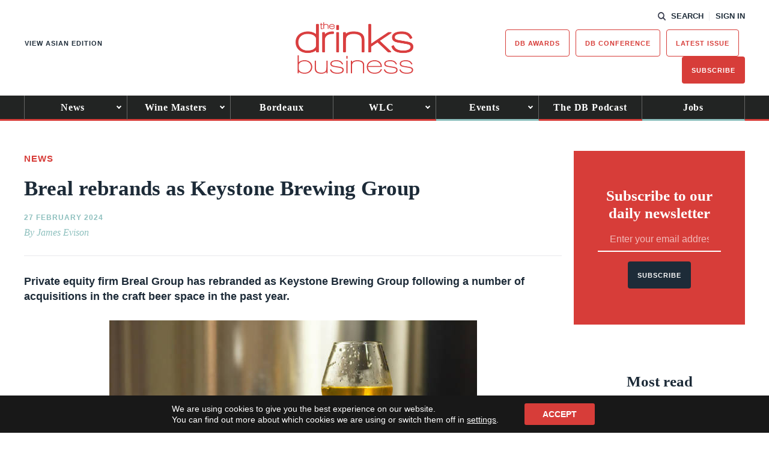

--- FILE ---
content_type: text/html; charset=utf-8
request_url: https://www.google.com/recaptcha/api2/anchor?ar=1&k=6LcNl5UaAAAAAE6465lItaDND0DDdoH5EmxPw6EK&co=aHR0cHM6Ly93d3cudGhlZHJpbmtzYnVzaW5lc3MuY29tOjQ0Mw..&hl=en&v=TkacYOdEJbdB_JjX802TMer9&size=normal&anchor-ms=20000&execute-ms=15000&cb=mblfzivih4gc
body_size: 45762
content:
<!DOCTYPE HTML><html dir="ltr" lang="en"><head><meta http-equiv="Content-Type" content="text/html; charset=UTF-8">
<meta http-equiv="X-UA-Compatible" content="IE=edge">
<title>reCAPTCHA</title>
<style type="text/css">
/* cyrillic-ext */
@font-face {
  font-family: 'Roboto';
  font-style: normal;
  font-weight: 400;
  src: url(//fonts.gstatic.com/s/roboto/v18/KFOmCnqEu92Fr1Mu72xKKTU1Kvnz.woff2) format('woff2');
  unicode-range: U+0460-052F, U+1C80-1C8A, U+20B4, U+2DE0-2DFF, U+A640-A69F, U+FE2E-FE2F;
}
/* cyrillic */
@font-face {
  font-family: 'Roboto';
  font-style: normal;
  font-weight: 400;
  src: url(//fonts.gstatic.com/s/roboto/v18/KFOmCnqEu92Fr1Mu5mxKKTU1Kvnz.woff2) format('woff2');
  unicode-range: U+0301, U+0400-045F, U+0490-0491, U+04B0-04B1, U+2116;
}
/* greek-ext */
@font-face {
  font-family: 'Roboto';
  font-style: normal;
  font-weight: 400;
  src: url(//fonts.gstatic.com/s/roboto/v18/KFOmCnqEu92Fr1Mu7mxKKTU1Kvnz.woff2) format('woff2');
  unicode-range: U+1F00-1FFF;
}
/* greek */
@font-face {
  font-family: 'Roboto';
  font-style: normal;
  font-weight: 400;
  src: url(//fonts.gstatic.com/s/roboto/v18/KFOmCnqEu92Fr1Mu4WxKKTU1Kvnz.woff2) format('woff2');
  unicode-range: U+0370-0377, U+037A-037F, U+0384-038A, U+038C, U+038E-03A1, U+03A3-03FF;
}
/* vietnamese */
@font-face {
  font-family: 'Roboto';
  font-style: normal;
  font-weight: 400;
  src: url(//fonts.gstatic.com/s/roboto/v18/KFOmCnqEu92Fr1Mu7WxKKTU1Kvnz.woff2) format('woff2');
  unicode-range: U+0102-0103, U+0110-0111, U+0128-0129, U+0168-0169, U+01A0-01A1, U+01AF-01B0, U+0300-0301, U+0303-0304, U+0308-0309, U+0323, U+0329, U+1EA0-1EF9, U+20AB;
}
/* latin-ext */
@font-face {
  font-family: 'Roboto';
  font-style: normal;
  font-weight: 400;
  src: url(//fonts.gstatic.com/s/roboto/v18/KFOmCnqEu92Fr1Mu7GxKKTU1Kvnz.woff2) format('woff2');
  unicode-range: U+0100-02BA, U+02BD-02C5, U+02C7-02CC, U+02CE-02D7, U+02DD-02FF, U+0304, U+0308, U+0329, U+1D00-1DBF, U+1E00-1E9F, U+1EF2-1EFF, U+2020, U+20A0-20AB, U+20AD-20C0, U+2113, U+2C60-2C7F, U+A720-A7FF;
}
/* latin */
@font-face {
  font-family: 'Roboto';
  font-style: normal;
  font-weight: 400;
  src: url(//fonts.gstatic.com/s/roboto/v18/KFOmCnqEu92Fr1Mu4mxKKTU1Kg.woff2) format('woff2');
  unicode-range: U+0000-00FF, U+0131, U+0152-0153, U+02BB-02BC, U+02C6, U+02DA, U+02DC, U+0304, U+0308, U+0329, U+2000-206F, U+20AC, U+2122, U+2191, U+2193, U+2212, U+2215, U+FEFF, U+FFFD;
}
/* cyrillic-ext */
@font-face {
  font-family: 'Roboto';
  font-style: normal;
  font-weight: 500;
  src: url(//fonts.gstatic.com/s/roboto/v18/KFOlCnqEu92Fr1MmEU9fCRc4AMP6lbBP.woff2) format('woff2');
  unicode-range: U+0460-052F, U+1C80-1C8A, U+20B4, U+2DE0-2DFF, U+A640-A69F, U+FE2E-FE2F;
}
/* cyrillic */
@font-face {
  font-family: 'Roboto';
  font-style: normal;
  font-weight: 500;
  src: url(//fonts.gstatic.com/s/roboto/v18/KFOlCnqEu92Fr1MmEU9fABc4AMP6lbBP.woff2) format('woff2');
  unicode-range: U+0301, U+0400-045F, U+0490-0491, U+04B0-04B1, U+2116;
}
/* greek-ext */
@font-face {
  font-family: 'Roboto';
  font-style: normal;
  font-weight: 500;
  src: url(//fonts.gstatic.com/s/roboto/v18/KFOlCnqEu92Fr1MmEU9fCBc4AMP6lbBP.woff2) format('woff2');
  unicode-range: U+1F00-1FFF;
}
/* greek */
@font-face {
  font-family: 'Roboto';
  font-style: normal;
  font-weight: 500;
  src: url(//fonts.gstatic.com/s/roboto/v18/KFOlCnqEu92Fr1MmEU9fBxc4AMP6lbBP.woff2) format('woff2');
  unicode-range: U+0370-0377, U+037A-037F, U+0384-038A, U+038C, U+038E-03A1, U+03A3-03FF;
}
/* vietnamese */
@font-face {
  font-family: 'Roboto';
  font-style: normal;
  font-weight: 500;
  src: url(//fonts.gstatic.com/s/roboto/v18/KFOlCnqEu92Fr1MmEU9fCxc4AMP6lbBP.woff2) format('woff2');
  unicode-range: U+0102-0103, U+0110-0111, U+0128-0129, U+0168-0169, U+01A0-01A1, U+01AF-01B0, U+0300-0301, U+0303-0304, U+0308-0309, U+0323, U+0329, U+1EA0-1EF9, U+20AB;
}
/* latin-ext */
@font-face {
  font-family: 'Roboto';
  font-style: normal;
  font-weight: 500;
  src: url(//fonts.gstatic.com/s/roboto/v18/KFOlCnqEu92Fr1MmEU9fChc4AMP6lbBP.woff2) format('woff2');
  unicode-range: U+0100-02BA, U+02BD-02C5, U+02C7-02CC, U+02CE-02D7, U+02DD-02FF, U+0304, U+0308, U+0329, U+1D00-1DBF, U+1E00-1E9F, U+1EF2-1EFF, U+2020, U+20A0-20AB, U+20AD-20C0, U+2113, U+2C60-2C7F, U+A720-A7FF;
}
/* latin */
@font-face {
  font-family: 'Roboto';
  font-style: normal;
  font-weight: 500;
  src: url(//fonts.gstatic.com/s/roboto/v18/KFOlCnqEu92Fr1MmEU9fBBc4AMP6lQ.woff2) format('woff2');
  unicode-range: U+0000-00FF, U+0131, U+0152-0153, U+02BB-02BC, U+02C6, U+02DA, U+02DC, U+0304, U+0308, U+0329, U+2000-206F, U+20AC, U+2122, U+2191, U+2193, U+2212, U+2215, U+FEFF, U+FFFD;
}
/* cyrillic-ext */
@font-face {
  font-family: 'Roboto';
  font-style: normal;
  font-weight: 900;
  src: url(//fonts.gstatic.com/s/roboto/v18/KFOlCnqEu92Fr1MmYUtfCRc4AMP6lbBP.woff2) format('woff2');
  unicode-range: U+0460-052F, U+1C80-1C8A, U+20B4, U+2DE0-2DFF, U+A640-A69F, U+FE2E-FE2F;
}
/* cyrillic */
@font-face {
  font-family: 'Roboto';
  font-style: normal;
  font-weight: 900;
  src: url(//fonts.gstatic.com/s/roboto/v18/KFOlCnqEu92Fr1MmYUtfABc4AMP6lbBP.woff2) format('woff2');
  unicode-range: U+0301, U+0400-045F, U+0490-0491, U+04B0-04B1, U+2116;
}
/* greek-ext */
@font-face {
  font-family: 'Roboto';
  font-style: normal;
  font-weight: 900;
  src: url(//fonts.gstatic.com/s/roboto/v18/KFOlCnqEu92Fr1MmYUtfCBc4AMP6lbBP.woff2) format('woff2');
  unicode-range: U+1F00-1FFF;
}
/* greek */
@font-face {
  font-family: 'Roboto';
  font-style: normal;
  font-weight: 900;
  src: url(//fonts.gstatic.com/s/roboto/v18/KFOlCnqEu92Fr1MmYUtfBxc4AMP6lbBP.woff2) format('woff2');
  unicode-range: U+0370-0377, U+037A-037F, U+0384-038A, U+038C, U+038E-03A1, U+03A3-03FF;
}
/* vietnamese */
@font-face {
  font-family: 'Roboto';
  font-style: normal;
  font-weight: 900;
  src: url(//fonts.gstatic.com/s/roboto/v18/KFOlCnqEu92Fr1MmYUtfCxc4AMP6lbBP.woff2) format('woff2');
  unicode-range: U+0102-0103, U+0110-0111, U+0128-0129, U+0168-0169, U+01A0-01A1, U+01AF-01B0, U+0300-0301, U+0303-0304, U+0308-0309, U+0323, U+0329, U+1EA0-1EF9, U+20AB;
}
/* latin-ext */
@font-face {
  font-family: 'Roboto';
  font-style: normal;
  font-weight: 900;
  src: url(//fonts.gstatic.com/s/roboto/v18/KFOlCnqEu92Fr1MmYUtfChc4AMP6lbBP.woff2) format('woff2');
  unicode-range: U+0100-02BA, U+02BD-02C5, U+02C7-02CC, U+02CE-02D7, U+02DD-02FF, U+0304, U+0308, U+0329, U+1D00-1DBF, U+1E00-1E9F, U+1EF2-1EFF, U+2020, U+20A0-20AB, U+20AD-20C0, U+2113, U+2C60-2C7F, U+A720-A7FF;
}
/* latin */
@font-face {
  font-family: 'Roboto';
  font-style: normal;
  font-weight: 900;
  src: url(//fonts.gstatic.com/s/roboto/v18/KFOlCnqEu92Fr1MmYUtfBBc4AMP6lQ.woff2) format('woff2');
  unicode-range: U+0000-00FF, U+0131, U+0152-0153, U+02BB-02BC, U+02C6, U+02DA, U+02DC, U+0304, U+0308, U+0329, U+2000-206F, U+20AC, U+2122, U+2191, U+2193, U+2212, U+2215, U+FEFF, U+FFFD;
}

</style>
<link rel="stylesheet" type="text/css" href="https://www.gstatic.com/recaptcha/releases/TkacYOdEJbdB_JjX802TMer9/styles__ltr.css">
<script nonce="i70QtJKQhR4cm4WKFNO5Mw" type="text/javascript">window['__recaptcha_api'] = 'https://www.google.com/recaptcha/api2/';</script>
<script type="text/javascript" src="https://www.gstatic.com/recaptcha/releases/TkacYOdEJbdB_JjX802TMer9/recaptcha__en.js" nonce="i70QtJKQhR4cm4WKFNO5Mw">
      
    </script></head>
<body><div id="rc-anchor-alert" class="rc-anchor-alert"></div>
<input type="hidden" id="recaptcha-token" value="[base64]">
<script type="text/javascript" nonce="i70QtJKQhR4cm4WKFNO5Mw">
      recaptcha.anchor.Main.init("[\x22ainput\x22,[\x22bgdata\x22,\x22\x22,\[base64]/[base64]/[base64]/[base64]/[base64]/[base64]/[base64]/eShDLnN1YnN0cmluZygzKSxwLGYsRSxELEEsRixJKTpLayhDLHApfSxIPWZ1bmN0aW9uKEMscCxmLEUsRCxBKXtpZihDLk89PUMpZm9yKEE9RyhDLGYpLGY9PTMxNXx8Zj09MTU1fHxmPT0xMzQ/[base64]/[base64]/[base64]\\u003d\x22,\[base64]\\u003d\\u003d\x22,\x22EBDCohl4cQEGITdTBQEswoJCw4JAw4oKJcKoFMOgUX/[base64]/DjTkVw5IHCMK/[base64]/DhAhqL1bCnW/[base64]/DtsOEDsOjw7TDpzMhLcKucmTDm37Cgmwvw4UTNcOXcsO4w5fCjj3Dtg0mCcOpwoJMRsOEw4zCpcK/wqFhBU0qwqvCrsOOQDJaYAfCoywKVsOAVMKsHhlswrzDtRjDj8KQRcOdbMKPJcO7YcK6EsOEwpB9wqljDjDDqVoIM2/[base64]/CjlHDpwfCjMONwoIAw4/Cq8OtbUnCgTrCrV7DrcOrwoXDtT/DqXEuw4EnPsOQe8Ogw7rDlQrDp1rDjQPDjVVbX10Rwpk4wp3CvSUXRsOlDcO7w5AJVysCwrw9WGXDowXCqsONw7jDocKlwq4swqlfw5ZdWsKewqglwoDDnsKZwoxBw7nDpsKAcsO7LMOoLsOOaQR6wpZEw4hfN8KCwp04f1jDp8K/YcONQgzDmsK/wpTDrgbDrsKGwqcXw4kiwpgZwoXCpW86eMO4QEdgC8Kfw792QyUEwpnCjgLCiCRUw7/DmkjCrV3CuVEFw7M1wr7Dn2x7KUbDsmfCmMOzw59Ow6QvM8Kpw47CnV/DrsOXwqV7wovDpcOdw4LCpn3DmMKLw7cyW8OKRwnClcOlw6xVTk9ew6gLacOxwqjCm1DDgMO6w6bCuhfCkcORd3/Dj2DCli7CnSxABsKGT8K/aMKiQsK5w7NOdMKaZGNCwrh+E8KOw77Dij8/M0pXTHElw6TDsMKXw7wYS8OFFTkvWTlVfcK1DnVSBC5rMyZpwqghRcOaw4kgwovCpMO7wppQXSNFIsKGw65rwoTDnsOMe8OQaMOXw7LCrsKyD1gmwpnCkcKxCcKxQcKfwp7CqcOvw79pZFUwXMOjcy1cBx4zw6/CuMKdZmtCbEVlCsKPwrcfw4hMw5YUwqYJw5DCm2scMMOmw5IoW8O5wrjDpgIZw5TDoU7CncK0Z3zCisOiahw+w6Yrw6Bjw4tDecOpccOkI1zCrMOnIsKTUSpHfcOrwqkHwpxbP8OSYHQsw4fCgm0qIsKTB33Dr2bDj8Kow5zClXpjYsK6IMK/OifCm8OPPwjCk8OfATXCisOOQWPDrcOfFS/ChFTDqjrDvkjCjk3DlWIpwrLCvsK8UMK3w6BmwrlswpjCosKvEVB/FAd+wrbDocKGw7kiwobCgGPChEAhKWzCv8K3eDPDksKVB2LDtMKtQErDhGrDnsOGLQHCkBjDtsKfw5Zvb8OKOQxhw4dtw4jCpsK5w6w1NV1vwqLDkMKMA8KWw4jDscOxwrhxwqoJGyJrGgTDqMKqfUrDq8O9wq7Dm1TDug/[base64]/Dh8KWUsKWw7ANUsOQU2XDqRPCo8O8wqrCt8KGwpVNA8KHV8Kdwq7DusOCw718w77DhxfCt8K7w7ssQgZoGh4vwqfDsMKDZcOsccKDGGvCrwzCq8KKw6Ysw5EsS8O0WEpkwrrCkcKrRStMf3rDlsKwUnrChFZ1OsKjOcKtZ1g4woDDscKcwr/[base64]/CgjrCssKwwqkVLsOUwqzCijrChsOpaAvDonMVUw1ofsKnasOgVTTDo3ZDw7QCLgvDq8Kow7LCrMOvJA8ow7LDnW4dYQfCpcKgwrDCj8OIw6LDh8KWwrvDucOWwocUQ0TCssKLE1YmEcO6w70Tw4PDhsOZw6HDhnXDhMK/w63CnMKAwpcZRcKNMHnDosK2JcKnbcOIwq/[base64]/CosKyw5/Ds8OISsOxw6HDn8OnYcOof8KOwo8VB1TCoHgVasKnw7nClsKxRcKYdsO3w7giLEHCvjDDvmNCLCdhbwJRCVNbwo00wqACwr3CrcOkKcKPw7rCom0oLFsdccKvayzDvcKlw4bDgMKYTiDCr8OqfiXDqMKkAinDphZyw5nCiW8yw6nDkDAaDC/DqcOCcmo/[base64]/DmH5Jw7DCicKhwoHCkcKdwoIvWA7Cp8OhwoVvDsKRw6fDixHDiMOewrbDt1VuccOewqA9L8Kaw5PClVQqS2LDl2Rjw7LDoMKXwohcazPClhciw7fCoi8qKFvDi0NCZcOXwo85IcOZUSpfwpHCksKKw7/DpcOMwqDDplTDvcOfwrLCtGLDi8OjwqnCosKKw6F8UmPCn8KXw6HDoMOvGTkMKW7DqcODw7QHV8K2IsKiw5B7JMKBw41Fw4XClcOHw7/CnMK5wr3DnW7Dlg7CqEbDicO/U8KVd8ORdcOxwo7DrMOINHPClUBnwpg3wpMcwqjCl8Kywo9MwpPChV4edlwHwrMiw43DvFrCnUF6w6fCuQR0I3HDnnN9wo7CnBjDoMOGYEpJG8Oew4/CocK6w7wdFcKLw6bCjxbCpCXDuHs/w5NFUncHw65rwpYFw7oxPsKqbRnDo8O/WCnDrEXCtBjDnMKGTSoRw4bChsKfXhfCgsKnUsK4w6ENf8O9w7Asa3xzUjYCwoHCicOsfMK8w43DicOXV8O8w4doA8OYNkzCj33Dnl3CgsKMwrTCpBI8wqVvFsKAG8O/[base64]/ChD/DocKNTj5Cw7jDrsOzW34ew40yw7IhAMO+w7FTFMKLw4DDtjnCv1MfH8KewrnCtDpIw6/Cghhrw5UXw5Myw64rFVzDkx3ChETDmMOCYsO3FsOiw47CmcKtwqMWwrjDtMKkOcOHw4Z5w7MJS3E7Dxo2wrXDk8KdHinDs8KAE8KMEcKEGDXChcOxwoXDlG42VhrDj8KQAsOVwoMgYT/Dq156woDDujXDsEnDmcOaV8OvTVnDnSbCuBfDuMOSw4jCt8OPwq3DqzgXwr3Dr8KaEMODw4FNf8OlfMKzw6UmAMKPwrw6VMKYw6/CsRUWAEfCjMK1dTFswrB1wofCrMOiJsOMwogEw4nCgcOdVCQhKMOEDsOuwpXDqm/[base64]/NQXDnCTDjErDl8KnLMKpckfCicORBCVWb8Koc0DChsKtZMOLa8Oow7t+RAPCm8KNIcONEsOCw7TDt8KXwoDDgmzCnFcmP8Ove2TDuMKiwp4Nwo/CtMKuw73CuQgHw78fwqbCjRrDhCZ2RyhYS8KOw7vDj8KsQ8KxPMOuc8ORa35RXBpLN8KzwrhzUSbDqsK5w7jCu3gjw67Ci1duCMO8XmjDtcK9w4HDssOAfxl/M8OUbF3CmV0pwobCvcOXKMO2w7jDrh7CnDDDg3PCliLCksO9w6HDmcKNw5ohworDjUjDhcKaEBo1w5Mowo7DsMOIwpjCnsOAwqlcwoXDrMKPDFHDuUPDjkheO8OiRcOGNW19dyrDo1t9w5czwqLDkWYLwok9w7c+Cg/[base64]/wql9T1rDsj8dbcOBwpJxw53DlMOCdMKUwo3DgAVHe0rDg8K7w7jCmyHDtcKlZMOgB8O1R3PDgsOZwoTDncOowrDDt8KBDA3Dqy1EwoMpQsKTE8OIZVzCiAUcWyFXwrnDjHpddxpFbsKNDMK7wrt9wr5Pe8KwEG/DlmLDgMOMSnXDsDtLN8KlwpDCiWbDm8Kwwrk+ViHDlcO0w5vDgQMjw5rDmE3CgsOLw5LCtgTDhXDDh8KIw7soGcOQMMKfw6FtaQvCm0UKU8O1wpIDwpvDjj/Dt2zDosOcwrvCiRPCi8K2w4HDq8KXSkBMB8KhwpvCscOmZFjDmV/[base64]/DosKMUFzCk8KWwrYqHsO/w6HDoU84wps5FRAbwpxYw6/DjMOeQhQVw49Dw53DhcKjO8KOwoh8w4p+BMK6wqEswrXDiBEMfSc2wpUTw4nDkMKBwoHCi2VNwq1Sw6TDqEzDocOEwpc/QsOVIB3CiHYCdFrDiMOtDcK2w6RKWnnCqwAiXMOHwrTCjMK4w7PCjMK3wq7CqMOvBh3Cp8OJXcKawqvChTZZAcOCw6rCoMKhw6HCknXCjsOnPCpQasOgOsKgTA48esOuCg/Cl8K5IhoZwqErYVQ8wqPCrMOIw4zDgsOYXS9twpcnwpAnw7rDsyFywp4twp/CisOxQMKPw7zDlULCv8KFGQEuWMKMw43CiVYzSwDDsnfDkg9swp/[base64]/DiiHDoGldLV1gw6HCuScOHUJ5IFfCpAF/wp/Dkg3CuG/DrcKYwqTCm1AZwq1MdMKrw4/DpsOrwpLDm1gDw5JRw5DDvMKwNEI8w5vDnMOawobDhALCvcO9Cwdlwq1TbA8zw6nDihMQw44Fw4gIcMKrd3wbwrxWDcOww4IIaMKEwqLDocOWwqgRw4LCk8Ora8KZw5jDncOjJcOqbsKbw5kKwr/DoD1WCWvDlxodRUfDpMObwpPCh8KOw5nCo8Kewp3Cnw89w5vDicKKwqbDlTtWcMOTdDhVRTfDnm/CnGXCt8OuZcOrVEYbJMOiwppZW8KXcMOYwpI0RsKNwpjDkMO6wpUoaS0keCx9wp3DjD0sJcKqRF3DscOqT3vDiQ/CvsKzw6N+w7jCksOtw7QtKsKCw78ew43Col7CssOzwrI5X8OLbTDDjsOoWiNOw7pNR2rClcKTwq3Dk8KPwrMobMO7DjUlwro/w7BrwoXDqUQuacKjw6PDtMOnw4PCosKbwpbCtFsTwr7ClMOiw7R8KMKowot4w6LDiV/ChsKUwqDCgVURw4FowonCvV/[base64]/[base64]/HsKnwohaecOecDpJwrFxw7XDlhfDvms4BELCl3nDkTNew6gLwrzCqHkOw7vDuMKowroDFnjDuk3Dg8OsMXXDvsOrwq01H8Kfwp/DjBQnw7Q0wpfCtcOKw7Yuw4JWBHnCqCkGw69zwq3DmMO1PnjCiks2NkvCj8K1woEEw5XCtyrDucOvw5jCr8KLelwcwohsw5s8E8OOZcKxw5LCjsOywqLClsO4w40Hbm7Cn1VpMEVqw6Z4JsK0wr9/w7ZUwqPDkMKTb8KDLDHCgGbDqkLCv8OrRUcRw53ClMOlCE7DlElDwpHCpsKPw5bDkHsowr8CLGbCjsO3wrlyw7xQwpw+w7bDnTPDi8O9QwzDm1s1HA/DqcO0w47CiMKES3R/w5jDj8OewrN9w4kew4JAN2bDuxbDgMOKw6PClcKtw5QMw57CpWnCnBZtwqLCksOTSWFiwoY2w43CkGFXR8ODXcK6dsOMVsOowp7DtWLCt8O+w7/DvQgzNMKiPcOSG3HDsTFxZMOPDMK8wqbCkVMHRXDDoMKwwqnDtMKtwoAPLDDDhAjCmWkAOglYwodRPcKtw6vDqsKhwrTCnMOXwobChcK6NcOPw5UaNMKlGxYZFkjCocOOw7olwoYdwowSYcOqwq/Dgg5ewrkSZGoKwodBwqRuNsKGb8Kdw4DChcOaw7VYw5rChsKswqfDsMOZRGnDvBvDsBc8ci4mBEfCmcOUT8KGcMKqKcO6LcONfMOyb8ORw5fDh0UBFcKRYEkcw77CvzfCgsOzwq3Ckm/DuVEFw5wxw4jCmH8cwrjClMKzwrXCqUPDu3HCsxbDhFdew5/[base64]/U8Kgw4DCnxwiw4V0wq/DuC4zw55uwqvDjg7DkmPClsO3w7/CuMK/aMO0wqXDsVc8w7MQwppkw4IJX8KGw4FoLBMvIz3Ckn/Cp8Omw63DmELDgcKNAXDDtcK/w7vCscOJw4HCuMKvwq8jwoQlwrdVeSFRw54uwqcNwqPDog7CrX4QKih/wr/CiDJow4vDjcO+w5bDvV08MMKJw5gOw63CqsKuZ8OZBBfCkjTCn0/CvDxtw75Awr3DuBgeZ8O1XcK1cMK9w44FISRjdRvDucOBbnt+w5zCowfCoTvDjcKNR8ODw5EFwrxrwrM+w5DCtyvCpS1UZUU5WFDDgg/[base64]/[base64]/Ck3HCosOGw4s5w5hfwqsoMcKMwqg6wpJEw6zDvm8FPsKjw79Hw495wr7DsUQqKSXDqMO2Z3Aew4rCgcKLwrXCuk/[base64]/[base64]/[base64]/Cp8K5w43DicK0w5siwovCjGlIw4nCr8KPw4LCh8O+w4zDmzk1woBcwo7DqMO9wovCk2/CssOaw7lqLCM6JnbCskJWfQnDrwbDthAaVcK3woXDh0HDkXJ/OMKnw75DOMKNBB/CscKEwrp4JMOjIFHCmcO6wqPCnsOvwo3Cn1HChHgwcSJ4w5XDjsOiMsKxY11cLcOXw7l/w4TCtsO0wqDDs8KgwozDicKKUXHCqnA6wpoaw7fDosKfQzvCoyxMwqwZw6HDrMObw4jCrWU4wq/CoTs5wqxSFEbCisKDw4nCjsOyKBRJEUgQwqzCpMOIJV/DsTdiw63CqUhgwq3DkcORfFTDgzfCtHPDhA7Dj8K2BcKswpgcI8KLacO7w7k0a8K9wqxKAcKhw4pTBA7DncKUdcO7w5x4wq1EHcKUwrnDpsO8wrnCpsOiVjVpZEJvwoc6bgrClE19w5jCnU81WHzDhsOjMVIpMl3DqMOYw702w4PDtm/ChknCgjfCnsKDLToBHwgUH1xdccOjw5ttFSAbZMOsN8OeN8OAw7UFAGwAEHR+w4LCrsOkHHk7Bi7DqsKcw6Iaw5nDgRdEw4kWdCpoesKMwqAuNsKrNUVwwqHDn8K3wrQMwqYpw4ItH8OOw6DCmMKeFcOteydgw7LCv8Ovw7/Dp0DDiiLDkcKFU8O4J2oiw67CrcKJwpQMLGdewpzDjX/Ck8KresKPwqVqRyrDmBLCun5Rwq5sBh5Lw7xdwqXDn8ODAmbCmV7CoMKFSknChz3DgcOywrVfwqnDkMOuDEjDsRYxOCjCtsO/woPCuMKJwptBUcK5VcK5wrE7Imk9IsO6wrYOwoVXPUlnDB4UIMOaw6k9IBRXeyvClcOuDMK/[base64]/[base64]/wodiEMKFw57Cji8VTcO5w6Juwo7DuRXDjMOCTMKzQMOPH3fCpj/CscOaw63CohoFX8Otw6jCrcOQE3PDq8OFwpBZwojDgMOsTMOMw6bCssKywrrCuMOuwoDCtMOSCsONw7/DvXdQPEnDp8Kmw4rDrMORVTg9AMKUV0FlwpUqw6XDrsO6wobCgXXDtGYjw5tFLcK7AsOEXMOYwpYcw4/ColESw4Efw5DCrsKBwrlFw4R+w7XDk8Kba2sswpJ1GsKOaMOJf8OFHyLDlxEnVMO7wqrCt8OjwrICwp8IwqdswrZgwqY6cFjDiAtvTCTCoMKnw7MuN8ODwokIw6jCliTCuDN1wojCr8OEwpsZw5UEAsOtwpEZNXQUVMKLd0/DkUfCh8K1wpdawps3wq3DjGfDoUgiexdBE8Ogw63DhcOawqNFYE4Ew4kDBwzDgylBdGI8wpNDw405LcKoI8OXPGjCqsKgZMOqHsK+XlXCmmBvEUU8wrNtw7EFEVx9ZEEYw7XDqMOhNMOLw7nClMO6c8KPwpbCuTUcRsKMwqkvwrRMbH3DsV/CjcK8wqbCl8K0wrzDl0NLwpfDpVIqwrsFYDhjZsKhKMKRHMOnw5jClMKzwoPCnsKTN2IzwrdlWMO3wqTCnyghdMOtAMO9e8OSw47CjsOmw5HDjnwoZ8OrLsKpbH4Pw6PCj8O4KsKARMK/ZHYUw4rDqSgpG1UUwpjCpE/DhMKuwpLChnjCmsKXejDCjsKsDMOgwqDCtlZAH8KoKMOTUsKhEcOpw5rCo07CnsKse2BKwpRdAsOCOy8FGMKdd8OgwrrCvMKGwpLCu8O+DcODWxJpwrvDkcKVw5s/wpzDuUnDkcOAwr3CggrCpwjDgAt0w7TClVBow7/[base64]/CuMKxb2xHFMKQwo3DtgNTwoQ/W8OTQcOMczPDh3FXL0/Csidgw5VFSsKwD8KFw4vDt3TCnSPDnMKnM8ObwqnCoEfCgknCs0fCgREZL8OHw7/DnzInwrgcw5LCuXcDG1xsC1wewoLDuAjDlsOZT03CosOBWzt7wrwiwrVjwoBmwrvDo10Mw5rDqjzCnsOtBhzCr2QxwqrCjnILKFjCvhkDdsOGRknChWJ0w7nCqcKPwrotNlDCq10GHcK/G8OrwrnDvQrCuwPDtMOoQMKaw6bCsMONw4BVKCrDt8KiesKfw6tiKsOew54BwrTCnsOdIcKfw4YSw4g1eMOQQmTCo8OWwqFLw4jDoMKWw47DgMONPyDDrMKqITfClV7Ct0jCoMK/w5cxZMK/EklRMg5nOmoDw7bClxQsw6bDnGXDr8OCwqEdw6nCtXAhAgfDpmMkGVbDpB81w5NdABXCu8OPwpPClC5Kw4hGw6XDl8KswqjChVzDtcOiwooDwqbCpcOZasK9MQkSw64+AMO5VcK2WmRiaMK8wp3CjT/DnXJ2w4VBC8KnwqnDmsOQw4RtRMOlw7XCn0fDlFQpXXY7w4RmSEnDtsK4w6NoCzNaUFAGwrNgw6UbEsKAM2xQwqQmwrhfZWPDscKhwpBhw4fDhkJ0X8K7OXxjGsOlw5XDvcOmFcKcG8OYYMKhw6weCV14wrdhIELCkh/CnsKfw64ywpcpwqkGcU3CssKFViAFwrjDosKawpkYwp/DusOZw7dkLgh5w4NBw5fCi8K2KcOWw7R0R8KKw4hzPsOuw4NCEDPCukvDuCjCiMOMCMO/wqHDviNwwpcWw5JtwpJDw6kcw6xnwr9Vwo/[base64]/wpPDiXPDtGXCpHrDk3/Clw3Dq8KLwr8KX8KpXHjDkzbCu8ODWMOdTlnDhETCv2PDjC3CgcO5PCJzwq1Iw7HDpsKXw7TDgEvCnMORw7HCp8O/fyvCmyzDhMOiOcO+U8KWXsOsXMKrw7HCs8O9w4NBcGnCkj7DpcOlccKTw6LCnMOTHlYNA8O9w6tWXV4Cwo54WUzCoMOTYsKzw5wpXcKZw44Tw43DusKSw6nDpcOpwp7CjMOXQk7Ck3wEwpbDs0bDqkXCisOhHMOow5QtOMKWw6FdSMOtw7Jpcl4Gw7tJwo3Cq8O/wrbDl8OXHQtwTsKywrvDuXnDiMOrbsKgwpjDlcOVw4vCtyjDmMOowrtHA8OrFwMKPsOgHH7DlEQbasO9LsO8wr9mMcKnwqLCix9welgHw5A1wrzDu8OswrvDtMKSSgUWbMKNw7kkwo/DlUJkfsKIwqvCtMOgBBBVC8O+w61bwpvCisKLFxvDqXPCjsKhw593w7zDmcKcXcKZJxrCqsOGHG7ChMOawrTDpsKswrpCwoTCqsKFUsKrb8KBaFjCncOQacK4wqkfe10aw7/Dm8OeKW0mBMOmw6AXwrrCq8OyAsOFw4Fvw7AAZG1rw5dEw7B+MhNBw5MkwrHCkcKcworCjMOjFxnDgHLDicO3w7l7wrtUwoIIw6AZw6N4wqrDkMO+bcKXXsOTc256wq3Dg8KBw6DCgcOkwr1Pw7XCncOjVAooKcK6JMOEAkIcwo/[base64]/DjMOwTsOTw5kUw7fDtcOcwqRWw43DgiVrwqHCujfCihTDvsOXw4ICdSTCrMK6w6bCjw3DnMKrIMO1wqw7DsOtGGnCscKqwpPDrULDhE9/[base64]/DuMKuDgnCgWlGIybDojXDrVLCjsKnSsKve3/DjB5FZ8KxwofDp8K8wqFrfn4+wrc+e3nCjE5pwrlhw59GwrbCmn3DjsO+wrnDtWDCvFBqwo3ClcKfUcOmS33CoMKzwrsZwq/CijMHacKORMKAwp4Qw7MowpUaLcKZRBM/[base64]/w65tLsKtVcKaw71CCMONFg7Cv0x2EAHDk8KOLcKiSEg3bQLDlcOzHRvCqHjCqibDhlwOw6XDkMOzRsKvw4jDtcOTwrTDvGB9woLCrnbDvi/Coi5Zw5tnw5zDmsOHw7fDl8O/e8Okw5zDv8OlwprDh3t2LDXCjMKGbMOpwot4ZlpYw7BpL2/[base64]/[base64]/[base64]/DgMKjaRtHHBDDu2x6wrHDtMKLw7haTSTDjhU8woFAXcOHw4fCvzQGwrhSBMKdwro9wrYSDS1vwoA8LTk9UG7CpMOGwoMHw7/[base64]/wpRTwp5gEQLCo8K2Q3DCvD9swr5jV8KjwrjCisKFw5LCkcO1w6QiwrMrw7PDn8OLMcKbwrDDjX5cFkbCoMOIw6VIw7cFw4wHwrbCtzsxGhpFM3NMXMKjOcOGSsK8wpbCscKWN8Ofw6dHwpVVw5gaEA/CmjwfYQXCoTTCkcOdw6XChF1HWsK9w4XCjMKcAcOHw7HCuB9iw4/DmGUpw4A6J8KFE2zClVdwHcOQEMKfK8Kaw5MLw5gANMOjwrrCtMOmRkPDjcKYw6jCmcO8w5tWwqkrdUwVwr/[base64]/CpBvCpMK4wrXDosOeWMKbwrwpwrDDpMOVwqZVwrLDvQPDoxDCt0wVwpfCjnXCkSNtTsOydsO7w5oOwo3DmcOyRsKRC1FQf8Ogw6TDvsOmw5HDtsKvw5vCi8OqM8KVSj/CrUXDisOqw63CqsO6w4/Ck8K0BsO7w48HCn9iEVDCtcO/L8Opw69QwqNfwrjDh8OUwrRJwpfDl8K8fsO8w7JXwrQVNcO2fh7ChVXDhk9vw6bDvcOkPB/DlkgPYTHDhsKIaMO9wq92w5XCvMObFCJwM8OnORZkQMOoCFnDtCcww7HCvTYxwq7CvgvDrBwxwr9cwo7DgcObwoXCiCcgd8OoecKydwV1Yz3DpjbCoMK3wr/DtgVDw6rDocKKUsKPasOAfsKNwpfCnD3Ci8O+w58yw6RHwojDrT3CpC5rN8O2w6rDosK4wosaOcO+w7nClcK3LE7DokbDvTrDtQwHUHfCmMOewqVvMTzDrFRpL3MEwo90w5/DsQ5RMsOewr9fYsKtTgABw4VyQsK3w6sLwqF1IzlGcsODw6JydUHDt8OhPMKaw7s4JMOjwoRTf2vDkUTDixrDshLDhkRHwqgBGcORwoRhw5J2Tl3CgMKMV8KVw6LDiELDrwR4wq/DrW7DpQ3Cv8O7w7HCjTMRf1bCrcO+wrg6wrshAsKRLXXDocKbwrrDgQ4KLXbDhsOuw5VDFkDCjcO3wqRRw5DDicOPWVxZWMO5w7FdwrDDq8OQP8KMwr/[base64]/DlXfDn8O6w7fDlsK/[base64]/DtmjDqWdWEU1CwqfDi0zDsg7CoMK7HlXDkMKffz3CgsOEKz8rJDN4KF9OGmTDhh1WwoFBwoAtMsONW8ObwqTDgRFRO8O+GTjCk8KGw5DCvcO5wozCgsOsw4/DtV3DuMKJEsK1wpBmw73Cj3PDslfDiGogw7wWScOVEinDssKjw4YWf8K9RRrDogUzw5HDkMOqbMKHwpNoOMOEwrt4fsOBw7ZiCsKCO8OsXihhwqrDjSTDs8OkMsKqw7HCjMOmwodUw4nCnkDCusOEw6zCsEnDvsKQwo1nwpjDiQxBw71/GWHDgMKWwrzChAw1esOCZsKHLiBWCm7Dr8OKw4/Cr8KxwppVwqrDh8O6UyAqwozCtH/CjsKuw64gNsKKw5LCrcOYBSnCtMKCR0HDnB4JwpzCu35Awp8TwpIkw557wpTDisOKHsK7w4xcchYZXcOywpx6wo4MJSRCHyzDtVLCtTBQw6jDqQdDKVAuw5QZw7bDsMOdGsKTw4/ClcK+AMOfDcOjw4xfwrTCuhBcwpBGw6lMKsOLwpPDg8OpPAbCk8OewrEFN8OcwrjCksODGsOewqh9bDHDjnQ5w5fCgWTDlsO8OsKYNB9gwr7ClyInwp1uScKuOHvDqcKiw589wqbChcKhfsOBw5oLMsK6B8O/w74Sw44Bw4bCrsO4wrwcw6TCscKcwqHDqMKoIMOFw5olXld9aMKmeXfCvUfCiDLDksKeVlEywod6w7QJwq/[base64]/CrCppNMKRTMKiRG3CsynDkcK1HsKJwp3DosOBUcKqVcOsLjUSwrAvwrTCl3l8e8O2w7MpwqDCu8OPIS7Di8Oaw6tgKnvCkSZXwrLCgWrDk8O5B8OPd8OBdMOkPy/DhnAhFsKiMMONwq/[base64]/Ylg6w7LClx4LH1ZYwqLDu31KOBLDrsKlQSbDvMKpwqsGw74WZcOdeWBcbMOsQEFXwrclwqEgw6jClsOPwpg2ai5ywqMjLcO2w4DCtFtMbAJmw44dKXTClsKaw5hfwoAEw5TDu8KGw7k2wpxywpTDrsKbw6zCtEvDpcK+WjY7JgZ8wpFnwrlpVcKTw6rDlXsNOQ/DkMKuwrtAwpB3R8Kaw55HZFrCjAVRwqMtwpvCnS/DuiY3w5vDqWzCpCLDo8O8w5I6Oykhw6gnGcKvesODw4PClkfCsTnCvz/ClMOQw5XDgsKyVsO+CsOtw4ZBwpM+MVZWacOiLMOGwos/UnxAKncPYMKtNX9ceR/[base64]/DgXjCiVxwdcOpwqx2wrvDs8Kyw7bCgjjDlcKQw6B/X03CnMOJwqTCt13DiMO8wp7DtELChsKnJMOUQUAOAnXDtRDCm8KLVcKiZ8KGfG42fCJkwpkuw5XClcKiCcOFNcKbw45lVwxfwqticjTDqk4EcUbCpWbCgsK/[base64]/[base64]/DocOdesOqw4HDnhcLVnDCrUIswrRKw5DCpWAdUDdLwq/CkD4RMVNmPMObQMKkw7IBw47ChR/CpVdYwq3DqjYow6vCsAEUNcOEwrFaw5bDvsOOw4zCt8KsHsOcw7LDuyApw45Nw5ZKOsKkMcK2wpIZX8OUwqIbw4QAAsOiwo0iFRfDtMOJwosew5thSsKwL8KLwr/CusO5Gk5TX3zCsV3DvXXDisKXd8K+wpvDrsOOCSkSHBLCsQ8JDGRPMsKCwooTwrUjaFAQJ8OUwqAfQMOxwr8rWcOow7Q9w7DCqw/Cuhl2O8O5wojDrcOlw4zCusK/w4LDmsOHw7zCncKEw5ZOw6VBF8KeYMKewpNBw5zCjBJ1Jk8ZMsOXIjsyQcK9NAbDhWNgcWstwpDCv8O/w7/Cr8O7b8OpfsKiRlxGw4daw7TCnnQSZsKfX33DmnfCjsKGZHXDocKkDMOWdhl0b8OkZ8KNZVrDlCA+wrtowqB+TsKmwpXDgsKEwobCoMKSw7ADwo05w4HDh0LDjsO2wpjDkEDCpsOgwrFVS8KFSWzCh8OdFMKgMsKVwqvCuzvDtMK/acOLX0gtw6bDpMKYw54FMcKQw5rCsCbDl8KOJcKUw5pxw5HCm8OcwrnCqw4cw5Y+w43Dt8O4IcKJw7zCu8KFd8OfNyxgw6dDwrEDwr7DlRrCpMO/[base64]/w4PChsOPwpTDqsKww5rCijQiJ8OHCQnDhBFEw4HCmcOkfcOMwrjDqyDDhcKSwoJUNMKXwozCssOKSShPa8Knw4fCnnwaf2hqw4vDqsKyw5MNOx3Dq8K3w4/DisKdwofCoAkrw5tnw7LDnT3CtsOIPmhHCk4bw4JiI8Osw41KXS/CsMKawqfCjXI9T8OxP8Oew4Z5w5ZHOcK5L2zDvj8PW8OGw7hkwrMkH00iwoNPXH3CkW/DvMK2w5MQN8K/ZRrDh8O8w6rClT3Cm8OIw4jCn8OVTcOGGWnDtMO8w77CkhJafDrDgTPDpAfDoMOlb0dNAsKfIMKTa2h5L2gPw4JEewnCnkt0IVNuJ8OccznCkMOMwr3DsDIFIMO3SSjCjRLDnMKtCWZdwoJFG3jCk1QJw7HDiDDDtcOTaCXCq8Kbw6YNEMOoWMOQSUTCtRAqwq/DlR/Cg8Kfw73DhcKoJhhqwp5Ow5I7AMK0NsORwrDCiHRFw4DDiTBqw57DgRvCpVc5woldX8OOV8KawqY5MjnDnTU/AMK0AmTCrsK4w6Bkwqh7w5whwrTDjMK4w6vCvWLDgDVrA8OFa3B/OG7DoWwIwpPCnQ3DsMOVFwN6w5s7eWlmw7PCtMKwLhvCm2UVd8Oed8KRCMKXNcOMwo1cw6bCniMMY3LDgnrCrCTCq2VQdcO8w55cLcKPP0Upwp/DjMKTAnZ7WcOIPsK5wqTCkgPCsyojFmZ5woHCtXjDokrDoWxzQTUKw7bCnW3Dk8Obw5wNwop6U1dNw7YwPT91FsOtwo0/w5EDw5dKwozCvMKVw5XDiB/DvyXDjMOWalxpU3zCmsOawozCtEnDnhtSYwrDlsO1QsOSw6diTsKLw4TDoMKgN8K2csOAwrwGw5hewr1sw7fCukfCogkRCsKlw4dkw5Q9N1dZwqAowrDDvsKOw6HDmhA7UsOfw7fCt1wUw4vDosO2VsOXFnvCog/DmQXCrcOPckbDpcOuVMOOw5ljeVUvZinDhsOLFCDDqRghHBEDB2jCjjLCoMKBMcKgP8KnViTCoBTClmTDqm8Qw7srQ8OUG8Oewq7CqBQNRV7DvMOzHCMGw65SwpwOw40SeHcwwrgvH2/CnBjDtlhkwpvCucKJwoNGw6XDpMOHZ3cRXsKfd8Onw79tScO6w7tWFnc5w6LCnjU8bcOwYMKUNcOjwpAKd8KOw5HCvCsVOwIOWcOiXMKWw6QrLEjDuA87FcOtw7nDpkfDjRxVwp/DkiDCvMKUw7XDmD4gWHZ5P8O0woZOPsKkwq3DkcKkwrXDnDsEw5hVXANqPcOvw6PCrHwVJsOjwqbCmmM7BGDCmxgsaMOBVcKkUxfDqcOgTcKaw48TwrDDn27DuFNXYwNtcyTDmMOaV2fDncKUOsOLNTRNG8K3w4xRHcK2w6VOwqDCrh3CtMOCcX/ClkXDqgbDscKxw59DQcKMw6XDk8OFLMKaw7HDt8OMwoNywqTDlcOMFg4aw4vDvn01eiHCtMOEMcKmN1oBesKTSsK0Yk5tw5wzNBTCqznDjQ/[base64]/CpcOFwrI2w7c/[base64]/[base64]/DnMOTw7Vew49jw53DlcKIw4BjUjfCngodw7wVwqHDv8O2woc0ASp6wpY1wq/Cuy7CgsK/[base64]/[base64]/CmcKcw5nDs8OROcO/[base64]/CjcO6DcKJw7EcPcO/PsKwMcOMHsK9w547w7UZw73DqsK1wq9SEMOqw4jDjjxiT8K6w7xowqcuw5tpw5BSTsKHEMOGWsOAdBI0NDdXUBvDnRTDt8KWDsOEwo1SXA41B8O7wq/[base64]/[base64]/Ck8KrJDPClsO6H8OKPD/DvTvDgGVww7tbw7Z/w47Ct3bDnMO7a1TCrsK0BW/DnnTDoxgrwo3DmxkBw5wfw6/Cvx4xwoQHN8KzDMKKw5nDihFawqDCssOBLsKlwodjw4NlwqPCngRQGFvCiDHCu8KPw63Dkn7DjH5rcCgdT8Kkw7RLw57DgMKNwrjColzChwJXwp4nKMOkwpvDuMKjw4LDqjk6wod/GcKowrbChcOJSmYzwrwhM8OgVsO/w6hiSxrDnGYxw7bCjMKLZVdSQ2PCvcONA8OZwrPCiMK/McKTwpoZLcOMJ2vCqmfCr8KNdMOIwoDDn8KkwrA1HyM9wrtyWSPCkcKow7tdfhnDohLDr8KGwp1hAgYOw4vCuyMSwo8jISzDjMOQw7bCp21Uw7p8wp7Cpi/[base64]/[base64]/CrBQcwqtFw5EfXDF5w6fCgMKHwr7DpCrChMO3JMOGw5Q/NsOUwqV5U3vCk8OGwojClBXCmsKBEsKBw5HDuGTCvsKzwr1swqDDkT8mYQMMb8OuwpYbwqrCnsO6d8OlwqzCnMKmwp/CmMOLMmACCMKITMKSbwcIJGDCtwt4wqwZW3bCh8K5McOEZcKGw70owr7Cunp5w6LCjcKiTMK7NibDkMKIwqVkUVHClMOoZ2RmwowiZcODw6Ufw5HCnEPCqzrCnBXDrsOTIcKZwrfDonvCjcOLwqLClE1BOsOFe8K7w4LCglPDu8KDOsKQw5PCk8OmOwBMw4/Ck3nDuEzCrWliRsOidnVuGMKvw5jCoMKtXkXCpjHDlyTCt8Ohw490wpQncsOcw7XCrMOOw785wrNEAsOTMXBlwqg1b0bDmsOdVcOmw5jCiUE5HCDDrCHDq8KIw7zCs8OTw6vDnHkgw7jDrUbClMOMw5Y2wr/CiS9AV8KNMMKCw6HCrsODBAvCrkdQw5XDv8OkwplYwobDonfDjsKydXAHICEsbCsQcsKUw6/Cjn56aMKmw4sSRMK4MlLCo8Okw5DCgcOHwpweEloGHHMXfyBsS8K7w5N9OlzChMKCOMOOw5pKI2nDnFTCjmPCn8OywqvCnWE8UXInw4p8BjXDkB1cwockOsKow4LDs3HClcOLw4R6wrzClcKJQsKvW0XDiMOYw7LDhMKqfMOSw6HCp8O3wok\\u003d\x22],null,[\x22conf\x22,null,\x226LcNl5UaAAAAAE6465lItaDND0DDdoH5EmxPw6EK\x22,0,null,null,null,1,[21,125,63,73,95,87,41,43,42,83,102,105,109,121],[7668936,387],0,null,null,null,null,0,null,0,1,700,1,null,0,\[base64]/tzcYADoGZWF6dTZkEg4Iiv2INxgAOgVNZklJNBoZCAMSFR0U8JfjNw7/vqUGGcSdCRmc4owCGQ\\u003d\\u003d\x22,0,0,null,null,1,null,0,0],\x22https://www.thedrinksbusiness.com:443\x22,null,[1,1,1],null,null,null,0,3600,[\x22https://www.google.com/intl/en/policies/privacy/\x22,\x22https://www.google.com/intl/en/policies/terms/\x22],\x22qhSAduiDZE9mp/C5JU6xAv8XB3//W197k2PhSxu4oUI\\u003d\x22,0,0,null,1,1763300453440,0,0,[152,91],null,[80,192],\x22RC-_bwcQpCOb5vsPQ\x22,null,null,null,null,null,\x220dAFcWeA61tb9t2cMW3ve5DBBmazK6L38mcLaFpGx0-85iz0Ft0q3KJBWD0R7kxzaYsXNJFJMZpaMb6W2hc1qb9QgnfOjVACR5Cg\x22,1763383253346]");
    </script></body></html>

--- FILE ---
content_type: text/html; charset=utf-8
request_url: https://www.google.com/recaptcha/api2/aframe
body_size: -247
content:
<!DOCTYPE HTML><html><head><meta http-equiv="content-type" content="text/html; charset=UTF-8"></head><body><script nonce="JMt_6WZAi1Lq3eE5NikC7g">/** Anti-fraud and anti-abuse applications only. See google.com/recaptcha */ try{var clients={'sodar':'https://pagead2.googlesyndication.com/pagead/sodar?'};window.addEventListener("message",function(a){try{if(a.source===window.parent){var b=JSON.parse(a.data);var c=clients[b['id']];if(c){var d=document.createElement('img');d.src=c+b['params']+'&rc='+(localStorage.getItem("rc::a")?sessionStorage.getItem("rc::b"):"");window.document.body.appendChild(d);sessionStorage.setItem("rc::e",parseInt(sessionStorage.getItem("rc::e")||0)+1);localStorage.setItem("rc::h",'1763296857886');}}}catch(b){}});window.parent.postMessage("_grecaptcha_ready", "*");}catch(b){}</script></body></html>